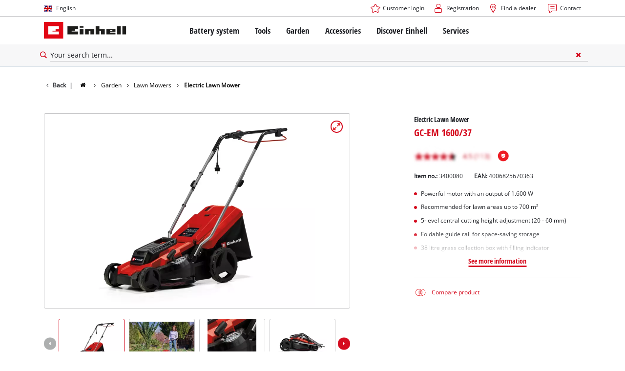

--- FILE ---
content_type: application/javascript
request_url: https://www.einhell.pt/_assets/369fecbaddba51f6af024f761a766400/Assets/js/145.c616a2f1398a89ab312e.js
body_size: 5134
content:
/*! For license information please see 145.c616a2f1398a89ab312e.js.LICENSE.txt */
(self.webpackChunkcommuniacs_template=self.webpackChunkcommuniacs_template||[]).push([[145,4525],{7145:function(t,e,n){var o,r,i;!function(a){"use strict";r=[n(9376)],void 0===(i="function"==typeof(o=function(t){var e=!1,n=function(){e=!1},o=function(t,e){return t.css({"background-position":"center "+-e+"px"})},r=function(t,e){return t.css({"background-position":-e+"px center"})},i=function(t,e,n,o){return"none"!==o||(o=""),t.css({"-webkit-transform":"translateY("+e+"px)"+o,"-moz-transform":"translateY("+e+"px)"+o,transform:"translateY("+e+"px)"+o,transition:n,"will-change":"transform"})},a=function(t,e,n,o){return"none"!==o||(o=""),t.css({"-webkit-transform":"translateX("+e+"px)"+o,"-moz-transform":"translateX("+e+"px)"+o,transform:"translateX("+e+"px)"+o,transition:n,"will-change":"transform"})},s=function(t,e,n){var o=t.data("paroller-factor")||n.factor;return e<576?t.data("paroller-factor-xs")||n.factorXs||o:e<=768?t.data("paroller-factor-sm")||n.factorSm||o:e<=1024?t.data("paroller-factor-md")||n.factorMd||o:e<=1200?t.data("paroller-factor-lg")||n.factorLg||o:e<=1920&&(t.data("paroller-factor-xl")||n.factorXl)||o};t.fn.paroller=function(l){var c=t(window).height(),u=t(document).height();return l=t.extend({factor:0,factorXs:0,factorSm:0,factorMd:0,factorLg:0,factorXl:0,transition:"translate 0.1s ease",type:"background",direction:"vertical"},l),this.each((function(){var h=t(this),d=t(window).width(),f=h.offset().top,p=h.outerHeight(),w=h.data("paroller-type"),g=h.data("paroller-direction"),y=h.data("paroller-transition"),m=h.css("transform"),v=y||l.transition,b=w||l.type,x=g||l.direction,k=0,S=function(t,e){return Math.round(t*e)}(f,k),A=function(t,e,n,o){return Math.round((t-n/2+o)*e)}(f,k,c,p);"background"===b?"vertical"===x?o(h,S):"horizontal"===x&&r(h,S):"foreground"===b&&("vertical"===x?i(h,A,v,m):"horizontal"===x&&a(h,A,v,m)),t(window).on("resize",(function(){var w=t(this).scrollTop();d=t(window).width(),f=h.offset().top,p=h.outerHeight(),k=s(h,d,l),S=Math.round(f*k),A=Math.round((f-c/2+p)*k),e||(window.requestAnimationFrame(n),e=!0),"background"===b?(function(t){t.css({"background-position":"unset"})}(h),"vertical"===x?o(h,S):"horizontal"===x&&r(h,S)):"foreground"===b&&w<=u&&(function(t){t.css({transform:"unset",transition:"unset"})}(h),"vertical"===x?i(h,A,v):"horizontal"===x&&a(h,A,v))})),t(window).on("scroll",(function(){var w=t(this).scrollTop(),g=t(document).scrollTop();k=0===g?0:s(h,d,l),S=Math.round((f-w)*k),A=Math.round((f-c/2+p-w)*k),e||(window.requestAnimationFrame(n),e=!0),"background"===b?"vertical"===x?o(h,S):"horizontal"===x&&r(h,S):"foreground"===b&&w<=u&&("vertical"===x?i(h,A,v,m):"horizontal"===x&&a(h,A,v,m))}))}))}})?o.apply(e,r):o)||(t.exports=i)}()},6276:function(){!function(){"use strict";function t(o){if(!o)throw new Error("No options passed to Waypoint constructor");if(!o.element)throw new Error("No element option passed to Waypoint constructor");if(!o.handler)throw new Error("No handler option passed to Waypoint constructor");this.key="waypoint-"+e,this.options=t.Adapter.extend({},t.defaults,o),this.element=this.options.element,this.adapter=new t.Adapter(this.element),this.callback=o.handler,this.axis=this.options.horizontal?"horizontal":"vertical",this.enabled=this.options.enabled,this.triggerPoint=null,this.group=t.Group.findOrCreate({name:this.options.group,axis:this.axis}),this.context=t.Context.findOrCreateByElement(this.options.context),t.offsetAliases[this.options.offset]&&(this.options.offset=t.offsetAliases[this.options.offset]),this.group.add(this),this.context.add(this),n[this.key]=this,e+=1}var e=0,n={};t.prototype.queueTrigger=function(t){this.group.queueTrigger(this,t)},t.prototype.trigger=function(t){this.enabled&&this.callback&&this.callback.apply(this,t)},t.prototype.destroy=function(){this.context.remove(this),this.group.remove(this),delete n[this.key]},t.prototype.disable=function(){return this.enabled=!1,this},t.prototype.enable=function(){return this.context.refresh(),this.enabled=!0,this},t.prototype.next=function(){return this.group.next(this)},t.prototype.previous=function(){return this.group.previous(this)},t.invokeAll=function(t){var e=[];for(var o in n)e.push(n[o]);for(var r=0,i=e.length;i>r;r++)e[r][t]()},t.destroyAll=function(){t.invokeAll("destroy")},t.disableAll=function(){t.invokeAll("disable")},t.enableAll=function(){for(var e in t.Context.refreshAll(),n)n[e].enabled=!0;return this},t.refreshAll=function(){t.Context.refreshAll()},t.viewportHeight=function(){return window.innerHeight||document.documentElement.clientHeight},t.viewportWidth=function(){return document.documentElement.clientWidth},t.adapters=[],t.defaults={context:window,continuous:!0,enabled:!0,group:"default",horizontal:!1,offset:0},t.offsetAliases={"bottom-in-view":function(){return this.context.innerHeight()-this.adapter.outerHeight()},"right-in-view":function(){return this.context.innerWidth()-this.adapter.outerWidth()}},window.Waypoint=t}(),function(){"use strict";function t(t){window.setTimeout(t,1e3/60)}function e(t){this.element=t,this.Adapter=r.Adapter,this.adapter=new this.Adapter(t),this.key="waypoint-context-"+n,this.didScroll=!1,this.didResize=!1,this.oldScroll={x:this.adapter.scrollLeft(),y:this.adapter.scrollTop()},this.waypoints={vertical:{},horizontal:{}},t.waypointContextKey=this.key,o[t.waypointContextKey]=this,n+=1,r.windowContext||(r.windowContext=!0,r.windowContext=new e(window)),this.createThrottledScrollHandler(),this.createThrottledResizeHandler()}var n=0,o={},r=window.Waypoint,i=window.onload;e.prototype.add=function(t){var e=t.options.horizontal?"horizontal":"vertical";this.waypoints[e][t.key]=t,this.refresh()},e.prototype.checkEmpty=function(){var t=this.Adapter.isEmptyObject(this.waypoints.horizontal),e=this.Adapter.isEmptyObject(this.waypoints.vertical),n=this.element==this.element.window;t&&e&&!n&&(this.adapter.off(".waypoints"),delete o[this.key])},e.prototype.createThrottledResizeHandler=function(){function t(){e.handleResize(),e.didResize=!1}var e=this;this.adapter.on("resize.waypoints",(function(){e.didResize||(e.didResize=!0,r.requestAnimationFrame(t))}))},e.prototype.createThrottledScrollHandler=function(){function t(){e.handleScroll(),e.didScroll=!1}var e=this;this.adapter.on("scroll.waypoints",(function(){(!e.didScroll||r.isTouch)&&(e.didScroll=!0,r.requestAnimationFrame(t))}))},e.prototype.handleResize=function(){r.Context.refreshAll()},e.prototype.handleScroll=function(){var t={},e={horizontal:{newScroll:this.adapter.scrollLeft(),oldScroll:this.oldScroll.x,forward:"right",backward:"left"},vertical:{newScroll:this.adapter.scrollTop(),oldScroll:this.oldScroll.y,forward:"down",backward:"up"}};for(var n in e){var o=e[n],r=o.newScroll>o.oldScroll?o.forward:o.backward;for(var i in this.waypoints[n]){var a=this.waypoints[n][i];if(null!==a.triggerPoint){var s=o.oldScroll<a.triggerPoint,l=o.newScroll>=a.triggerPoint;(s&&l||!s&&!l)&&(a.queueTrigger(r),t[a.group.id]=a.group)}}}for(var c in t)t[c].flushTriggers();this.oldScroll={x:e.horizontal.newScroll,y:e.vertical.newScroll}},e.prototype.innerHeight=function(){return this.element==this.element.window?r.viewportHeight():this.adapter.innerHeight()},e.prototype.remove=function(t){delete this.waypoints[t.axis][t.key],this.checkEmpty()},e.prototype.innerWidth=function(){return this.element==this.element.window?r.viewportWidth():this.adapter.innerWidth()},e.prototype.destroy=function(){var t=[];for(var e in this.waypoints)for(var n in this.waypoints[e])t.push(this.waypoints[e][n]);for(var o=0,r=t.length;r>o;o++)t[o].destroy()},e.prototype.refresh=function(){var t,e=this.element==this.element.window,n=e?void 0:this.adapter.offset(),o={};for(var i in this.handleScroll(),t={horizontal:{contextOffset:e?0:n.left,contextScroll:e?0:this.oldScroll.x,contextDimension:this.innerWidth(),oldScroll:this.oldScroll.x,forward:"right",backward:"left",offsetProp:"left"},vertical:{contextOffset:e?0:n.top,contextScroll:e?0:this.oldScroll.y,contextDimension:this.innerHeight(),oldScroll:this.oldScroll.y,forward:"down",backward:"up",offsetProp:"top"}}){var a=t[i];for(var s in this.waypoints[i]){var l,c,u,h,d=this.waypoints[i][s],f=d.options.offset,p=d.triggerPoint,w=0,g=null==p;d.element!==d.element.window&&(w=d.adapter.offset()[a.offsetProp]),"function"==typeof f?f=f.apply(d):"string"==typeof f&&(f=parseFloat(f),d.options.offset.indexOf("%")>-1&&(f=Math.ceil(a.contextDimension*f/100))),l=a.contextScroll-a.contextOffset,d.triggerPoint=Math.floor(w+l-f),c=p<a.oldScroll,u=d.triggerPoint>=a.oldScroll,h=!c&&!u,!g&&c&&u?(d.queueTrigger(a.backward),o[d.group.id]=d.group):(!g&&h||g&&a.oldScroll>=d.triggerPoint)&&(d.queueTrigger(a.forward),o[d.group.id]=d.group)}}return r.requestAnimationFrame((function(){for(var t in o)o[t].flushTriggers()})),this},e.findOrCreateByElement=function(t){return e.findByElement(t)||new e(t)},e.refreshAll=function(){for(var t in o)o[t].refresh()},e.findByElement=function(t){return o[t.waypointContextKey]},window.onload=function(){i&&i(),e.refreshAll()},r.requestAnimationFrame=function(e){(window.requestAnimationFrame||window.mozRequestAnimationFrame||window.webkitRequestAnimationFrame||t).call(window,e)},r.Context=e}(),function(){"use strict";function t(t,e){return t.triggerPoint-e.triggerPoint}function e(t,e){return e.triggerPoint-t.triggerPoint}function n(t){this.name=t.name,this.axis=t.axis,this.id=this.name+"-"+this.axis,this.waypoints=[],this.clearTriggerQueues(),o[this.axis][this.name]=this}var o={vertical:{},horizontal:{}},r=window.Waypoint;n.prototype.add=function(t){this.waypoints.push(t)},n.prototype.clearTriggerQueues=function(){this.triggerQueues={up:[],down:[],left:[],right:[]}},n.prototype.flushTriggers=function(){for(var n in this.triggerQueues){var o=this.triggerQueues[n],r="up"===n||"left"===n;o.sort(r?e:t);for(var i=0,a=o.length;a>i;i+=1){var s=o[i];(s.options.continuous||i===o.length-1)&&s.trigger([n])}}this.clearTriggerQueues()},n.prototype.next=function(e){this.waypoints.sort(t);var n=r.Adapter.inArray(e,this.waypoints);return n===this.waypoints.length-1?null:this.waypoints[n+1]},n.prototype.previous=function(e){this.waypoints.sort(t);var n=r.Adapter.inArray(e,this.waypoints);return n?this.waypoints[n-1]:null},n.prototype.queueTrigger=function(t,e){this.triggerQueues[e].push(t)},n.prototype.remove=function(t){var e=r.Adapter.inArray(t,this.waypoints);e>-1&&this.waypoints.splice(e,1)},n.prototype.first=function(){return this.waypoints[0]},n.prototype.last=function(){return this.waypoints[this.waypoints.length-1]},n.findOrCreate=function(t){return o[t.axis][t.name]||new n(t)},r.Group=n}(),function(){"use strict";function t(t){this.$element=e(t)}var e=window.jQuery,n=window.Waypoint;e.each(["innerHeight","innerWidth","off","offset","on","outerHeight","outerWidth","scrollLeft","scrollTop"],(function(e,n){t.prototype[n]=function(){var t=Array.prototype.slice.call(arguments);return this.$element[n].apply(this.$element,t)}})),e.each(["extend","inArray","isEmptyObject"],(function(n,o){t[o]=e[o]})),n.adapters.push({name:"jquery",Adapter:t}),n.Adapter=t}(),function(){"use strict";function t(t){return function(){var n=[],o=arguments[0];return t.isFunction(arguments[0])&&((o=t.extend({},arguments[1])).handler=arguments[0]),this.each((function(){var r=t.extend({},o,{element:this});"string"==typeof r.context&&(r.context=t(this).closest(r.context)[0]),n.push(new e(r))})),n}}var e=window.Waypoint;window.jQuery&&(window.jQuery.fn.waypoint=t(window.jQuery)),window.Zepto&&(window.Zepto.fn.waypoint=t(window.Zepto))}()},4525:function(t,e,n){"use strict";n.r(e),n.d(e,{calcSusyWidths:function(){return s},getBreakpoint:function(){return i},init:function(){return u},onLoad:function(){return h},onOrientationChange:function(){return f},onResize:function(){return d},parseNumberToLocalizedPrice:function(){return a}}),n(7966),n(6276);var o=n(9376),r=0;function i(){return parseInt(window.getComputedStyle(document.body,":after").getPropertyValue("content").split("-")[1])}function a(t,e){var n,o=function(t){if("number"==typeof t)return t;var e=function(t){return String(t||"").replace(/\u00A0/g," ").trim().replace(/\s+[^ ]*$/,"").trim()}(t),n=(e=e.replace(/[^\d.,-]/g,"")).lastIndexOf(","),o=e.lastIndexOf(".");n>o?e=e.replace(/\./g,"").replace(",","."):o>n&&(e=e.replace(/,/g,""));var r=Number(e);return Number.isFinite(r)?r:NaN}(t),r=null===(n=window)||void 0===n?void 0:n.tx_itemrepo,i=e||(null==r?void 0:r.dualCurrencyMainCode)||(null==r?void 0:r.currency)||"EUR",a=(null==r?void 0:r.currencyLocale)||"de-DE";return new Intl.NumberFormat(a,{style:"currency",currency:i}).format(o)}function s(t,e){var n=0,o=3.287743293003682;switch(t){case"span":n=e*(161.8/30.416)+(e-1)*o;break;case"gutter":n=o}return n}var l=i();function c(){var t=new Event("breakpointChanged"),e=i();(l<2&&e>=2||l>=2&&e<2)&&document.dispatchEvent(t),l=e}function u(){var t,e,n,i,a,s;o(".-btn-alpha, .-btn-gamma, .-btn-delta, .-btn-epsilon, .-btn-zeta, .-btn-eta, .-btn-white, .-btn-black").each((function(t,e){var n=o(e);n.is("div")&&!n.attr("tabindex")&&n.attr({tabindex:"0",role:"button"}),n.wrapInner("<span>")})),t=o(".clicker"),o(document).bind("mousedown",(function(e){var n=e.pageX,i=e.pageY;window.clearTimeout(r),t.removeClass("-click"),t.css("left",n).css("top",i).addClass("-click"),r=window.setTimeout((function(){o(".clicker").removeClass("-click")}),250)})),o(".-not-in-viewport").each((function(t,e){var n=o(e),r=o(e).attr("data-viewport-offset");n.waypoint({element:n,handler:function(){n.hasClass("-not-in-viewport")&&n.removeClass("-not-in-viewport").addClass("-in-viewport")},offset:r})})),o('a[href*="#optout"]').each((function(t,e){var n=o(e).attr("title");o(e).removeAttr("title"),o(e).attr("href",'javascript:gtmOptOut();alert("'+n+'");')})),e=o(".information__rating--trigger"),n=o(".tx-itemrepo--list"),i=o(".client-ozito"),a=o(".client-gerni"),s=o("*[uc-src]"),(e.length||n.length)&&window.setInterval((function(){var t=o(".top__ranking");i.length||a.length?(e.length&&e.removeClass("-show"),t.length&&t.addClass("-show")):o('script[data-usercentrics="BazaarVoice"]').length?(e.length&&e.addClass("-show"),t.length&&t.removeClass("-show")):(e.length||t.length)&&(e.length&&e.removeClass("-show"),t.length&&t.addClass("-show"))}),1e3),(i.length||a.length)&&s.length&&s.each((function(t,e){var n=o(e).attr("uc-src");o(e).attr("src",n)})),o("body").addClass("-headerloaded"),o(".unibox-suggest-box button").attr("tabindex",-1)}function h(){o("body").removeClass("transition-preload"),window.location.hash&&-1===window.location.hash.indexOf("#/")&&-1===window.location.hash.indexOf("#state")&&-1===window.location.hash.indexOf("#error")&&o(window.location.hash).length&&window.setTimeout((function(){o(".page").scrollTop(0),o("html, body").stop().animate({scrollTop:parseInt(o(window.location.hash).offset().top)},500)}),100)}function d(){c()}function f(){c()}},145:function(t,e,n){"use strict";n.r(e),n.d(e,{init:function(){return a},resize:function(){return s}}),n(7145);var o=n(4525),r=n(9376);function i(){r(".module-teaser .teaser_background").each((function(t,e){r(e).find(".teaser__content").paroller()})),r(".module-teaser-facts .teaser-facts_background").each((function(t,e){r(e).paroller()}))}function a(){r(".module-teaser, .module-teaser-facts").each((function(t,e){r(e).data("break",(0,o.getBreakpoint)())})),i(),r(".module-teaser .item__video").each((function(t,e){var n=r(e),o=n.find(".video-wrapper"),i=n.find("video"),a=i.width(),s=i.height(),l=n.outerWidth(),c=n.outerHeight(),u=a,h=s,d=l+2,f=d/u*h;i.css("width","100%").css("height","auto"),f<c&&(d=(f=c+2)/h*u,i.css("width","auto").css("height","100%"));var p=o.attr("data-posX"),w=o.attr("data-posY");o.css("width",d).css("height",f).css("top",p).css("left",w).css("transform","translate(-"+p+", -"+w+")")}))}function s(){var t,e;e=(t=r(".module-teaser, .module-teaser-facts")).data("break"),(0,o.getBreakpoint)()!==e&&(e>=2&&(0,o.getBreakpoint)()<2||1===e||0===e)&&i(),t.data("break",(0,o.getBreakpoint)())}},7966:function(){function t(e){return(t="function"==typeof Symbol&&"symbol"==typeof Symbol.iterator?function(t){return typeof t}:function(t){return t&&"function"==typeof Symbol&&t.constructor===Symbol&&t!==Symbol.prototype?"symbol":typeof t})(e)}window.UserSpeed=function(e){var n=e||{},o=n.interval||4e3,r=0,i=n.onUpdate||!1,a=0;function s(t){var e=(n.size/(t/1e3)).toFixed(2),o=r;r=e,e!==o&&"function"==typeof i&&i.call(null,r)}function l(){if(!("object"===t(n)&&n.src&&n.size>0))throw"Please provide a valid img and its size when initializing.";a=setInterval((function(){var t,e,o;(t=n.src+"?v="+(new Date).getTime(),e=new Image,o=new Date,e.src=t,new Promise((function(t,n){e.onload=function(){var e=(new Date).getTime()-o.getTime();t(e)},e.onerror=function(){n(new Error("Unable to load image: "+e.src))}}))).then(s).catch((function(){clearInterval(a)}))}),o)}try{l()}catch(t){}return{get:function(){return r},onUpdate:function(t){i=t},kill:function(){clearInterval(a)},start:function(){l()}}}}}]);